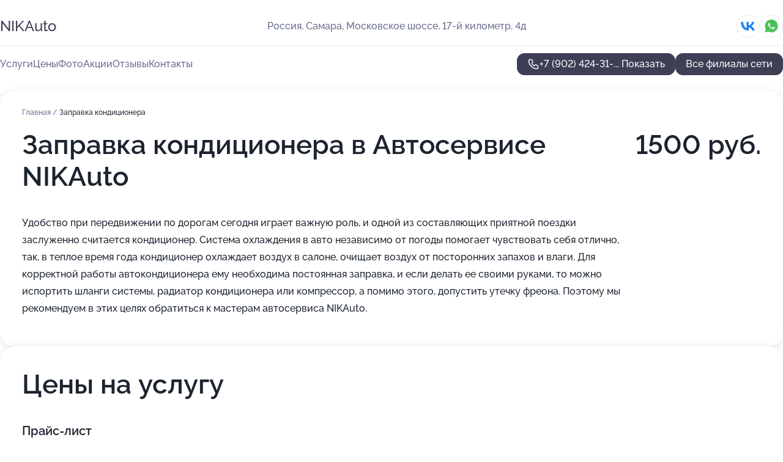

--- FILE ---
content_type: text/html; charset=utf-8
request_url: https://nikauto-auto.ru/avtoservis_nikauto_na_moskovskom_shosse/service/zapravka_konditsionera/
body_size: 11024
content:
<!DOCTYPE html>
<html lang="ru">
<head>
	<meta http-equiv="Content-Type" content="text/html; charset=utf-8">
	<meta name="viewport" content="width=device-width,maximum-scale=1,initial-scale=1,user-scalable=0">
	<meta name="format-detection" content="telephone=no">
	<meta name="theme-color" content="#3D3F55">
	<meta name="description" content="Информация о&#160;Автосервисе NIKAuto на&#160;Московском шоссе">
	<link rel="icon" type="image/png" href="/favicon.png">

	<title>Автосервис NIKAuto на&#160;Московском шоссе</title>

	<link nonce="s7C4dE8pNu2CuZUlgEpD8LOO" href="//nikauto-auto.ru/build/lego2/lego2.css?v=Evk5cQF3AgE" rel="stylesheet" >

		<script type="application/ld+json">{"@context":"http:\/\/schema.org","@type":"AutomotiveBusiness","name":"\u0410\u0432\u0442\u043e\u0441\u0435\u0440\u0432\u0438\u0441 NIKAuto","address":{"@type":"PostalAddress","streetAddress":"\u041c\u043e\u0441\u043a\u043e\u0432\u0441\u043a\u043e\u0435 \u0448\u043e\u0441\u0441\u0435, 17-\u0439 \u043a\u0438\u043b\u043e\u043c\u0435\u0442\u0440, 4\u0434","addressLocality":"\u0421\u0430\u043c\u0430\u0440\u0430"},"url":"https:\/\/nikauto-auto.ru\/avtoservis_nikauto_na_moskovskom_shosse\/","contactPoint":{"@type":"ContactPoint","telephone":"+7\u00a0(902)\u00a0424-31-48","contactType":"customer service","areaServed":"RU","availableLanguage":"Russian"},"sameAs":["https:\/\/vk.com\/nikauto163"],"image":"https:\/\/p0.zoon.ru\/preview\/8aa5lKUIcz3qwJnm3KMjFg\/2400x1500x75\/1\/a\/6\/original_60bdb4b842caca3a4a6421b3_60d087d422bdc.jpg","aggregateRating":{"@type":"AggregateRating","ratingValue":4.7,"worstRating":1,"bestRating":5,"reviewCount":8}}</script>
		<script type="application/ld+json">{"@context":"http:\/\/schema.org","@type":"AutomotiveBusiness","name":"\u0410\u0432\u0442\u043e\u0441\u0435\u0440\u0432\u0438\u0441-\u043c\u0430\u0433\u0430\u0437\u0438\u043d Nikauto","address":{"@type":"PostalAddress","streetAddress":"\u041c\u0438\u0440\u043d\u0430\u044f, 3 \u043a2","addressLocality":"\u0421\u0430\u043c\u0430\u0440\u0430"},"url":"https:\/\/nikauto-auto.ru\/avtoservis-magazin_nikauto_na_mirnoj_ulitse_3_k_2\/","contactPoint":{"@type":"ContactPoint","telephone":"+7\u00a0(902)\u00a0424-19-60","contactType":"customer service","areaServed":"RU","availableLanguage":"Russian"},"sameAs":["https:\/\/vk.com\/nikauto163"],"image":"https:\/\/p2.zoon.ru\/preview\/KkE6PkpJAdjkkB7JkypGxg\/2400x1500x75\/1\/d\/4\/original_5844fbb379f585330d8b4572_64b53895681476.55572831.jpg","aggregateRating":{"@type":"AggregateRating","ratingValue":4.9,"worstRating":1,"bestRating":5,"reviewCount":18}}</script>
		<script nonce="s7C4dE8pNu2CuZUlgEpD8LOO">
		window.js_base = '/js.php';
	</script>

	</head>
<body >
	 <header id="header" class="header" data-organization-id="60bdb4b742caca3a4a6421b2">
	<div class="wrapper">
		<div class="header-container" data-uitest="lego-header-block">
			<div class="header-menu-activator" data-target="header-menu-activator">
				<span class="header-menu-activator__icon"></span>
			</div>

			<div class="header-title">
				<a href="/avtoservis_nikauto_na_moskovskom_shosse/">					NIKAuto
				</a>			</div>
			<div class="header-address text-3 text-secondary">Россия, Самара, Московское шоссе, 17-й километр, 4д</div>

						<div class="header-socials flex gap-8 icon icon--36" data-target="header-socials">
									<!--noindex-->
					<a href="https://vk.com/nikauto163" data-category="vk_group" rel="nofollow" target="_blank">
						<svg class="svg-icons-vk_group" ><use xlink:href="/build/lego2/icons.svg?v=7bY1C8d-qmo#vk_group"></use></svg>
					</a>
					<!--/noindex-->
									<!--noindex-->
					<a href="https://wa.me/79379892370" data-category="whatsapp" rel="nofollow" target="_blank">
						<svg class="svg-icons-whatsapp" ><use xlink:href="/build/lego2/icons.svg?v=7bY1C8d-qmo#whatsapp"></use></svg>
					</a>
					<!--/noindex-->
							</div>
					</div>

		<nav class="nav" data-target="header-nav" data-uitest="lego-navigation-block">
			<ul>
									<li data-target="header-services">
						<svg class="svg-icons-services" ><use xlink:href="/build/lego2/icons.svg?v=7bY1C8d-qmo#services"></use></svg>
						<a data-target="header-nav-link" href="https://nikauto-auto.ru/avtoservis_nikauto_na_moskovskom_shosse/services/" data-za="{&quot;ev_label&quot;:&quot;all_service&quot;}">Услуги</a>
					</li>
									<li data-target="header-prices">
						<svg class="svg-icons-prices" ><use xlink:href="/build/lego2/icons.svg?v=7bY1C8d-qmo#prices"></use></svg>
						<a data-target="header-nav-link" href="https://nikauto-auto.ru/avtoservis_nikauto_na_moskovskom_shosse/price/" data-za="{&quot;ev_label&quot;:&quot;price&quot;}">Цены</a>
					</li>
									<li data-target="header-photo">
						<svg class="svg-icons-photo" ><use xlink:href="/build/lego2/icons.svg?v=7bY1C8d-qmo#photo"></use></svg>
						<a data-target="header-nav-link" href="https://nikauto-auto.ru/avtoservis_nikauto_na_moskovskom_shosse/#photos" data-za="{&quot;ev_label&quot;:&quot;photos&quot;}">Фото</a>
					</li>
									<li data-target="header-offers">
						<svg class="svg-icons-offers" ><use xlink:href="/build/lego2/icons.svg?v=7bY1C8d-qmo#offers"></use></svg>
						<a data-target="header-nav-link" href="https://nikauto-auto.ru/avtoservis_nikauto_na_moskovskom_shosse/#offers" data-za="{&quot;ev_label&quot;:&quot;offer&quot;}">Акции</a>
					</li>
									<li data-target="header-reviews">
						<svg class="svg-icons-reviews" ><use xlink:href="/build/lego2/icons.svg?v=7bY1C8d-qmo#reviews"></use></svg>
						<a data-target="header-nav-link" href="https://nikauto-auto.ru/avtoservis_nikauto_na_moskovskom_shosse/#reviews" data-za="{&quot;ev_label&quot;:&quot;reviews&quot;}">Отзывы</a>
					</li>
									<li data-target="header-contacts">
						<svg class="svg-icons-contacts" ><use xlink:href="/build/lego2/icons.svg?v=7bY1C8d-qmo#contacts"></use></svg>
						<a data-target="header-nav-link" href="https://nikauto-auto.ru/avtoservis_nikauto_na_moskovskom_shosse/#contacts" data-za="{&quot;ev_label&quot;:&quot;contacts&quot;}">Контакты</a>
					</li>
							</ul>

			<div class="header-controls">
				<div class="header-controls__wrapper">
					<a
	href="tel:+79024243148"
	class="phone-button button button--primary button--36 icon--20"
	data-phone="+7 (902) 424-31-48"
	data-za="{&quot;ev_sourceType&quot;:&quot;&quot;,&quot;ev_sourceId&quot;:&quot;60bdb4b742caca3a4a6421b2.5242&quot;,&quot;object_type&quot;:&quot;organization&quot;,&quot;object_id&quot;:&quot;60bdb4b742caca3a4a6421b2.5242&quot;,&quot;ev_label&quot;:&quot;premium&quot;,&quot;ev_category&quot;:&quot;phone_o_l&quot;}">
	<svg class="svg-icons-phone" ><use xlink:href="/build/lego2/icons.svg?v=7bY1C8d-qmo#phone"></use></svg>
			<div data-target="show-phone-number">
			+7 (902) 424-31-...
			<span data-target="phone-button-show">Показать</span>
		</div>
	</a>


									</div>

									<a href="https://nikauto-auto.ru/" class="header-controls__booking button button--primary button--36 button--mobile-fluid">Все филиалы сети</a>
							</div>

			<div class="header-nav-address">
									<div class="header-block flex gap-12 icon icon--36" data-target="header-socials">
													<!--noindex-->
							<a href="https://vk.com/nikauto163" data-category="vk_group" rel="nofollow" target="_blank">
								<svg class="svg-icons-vk_group" ><use xlink:href="/build/lego2/icons.svg?v=7bY1C8d-qmo#vk_group"></use></svg>
							</a>
							<!--/noindex-->
													<!--noindex-->
							<a href="https://wa.me/79379892370" data-category="whatsapp" rel="nofollow" target="_blank">
								<svg class="svg-icons-whatsapp" ><use xlink:href="/build/lego2/icons.svg?v=7bY1C8d-qmo#whatsapp"></use></svg>
							</a>
							<!--/noindex-->
											</div>
				
				<div class="header-block text-3 text-center text-secondary">Россия, Самара, Московское шоссе, 17-й километр, 4д</div>
			</div>
		</nav>
	</div>
</header>
<div class="header-placeholder"></div>

<div class="contacts-panel" id="contacts-panel">
	

	<div class="contacts-panel-wrapper">
					<div class="contacts-panel-icon contacts-panel-expander" data-target="contacts-panel-expand">
				<div class="contacts-panel-icon__collapsed"><svg class="svg-icons-phone_filled" ><use xlink:href="/build/lego2/icons.svg?v=7bY1C8d-qmo#phone_filled"></use></svg></div>
				<div class="contacts-panel-icon__expanded"><svg class="svg-icons-close" ><use xlink:href="/build/lego2/icons.svg?v=7bY1C8d-qmo#close"></use></svg></div>
			</div>

			<div class="contacts-panel-group">
								<a href="tel:+79024243148" class="contacts-panel-icon" data-phone="+7 (902) 424-31-48" data-za="{&quot;ev_sourceType&quot;:&quot;nav_panel&quot;,&quot;ev_sourceId&quot;:&quot;60bdb4b742caca3a4a6421b2.5242&quot;,&quot;object_type&quot;:&quot;organization&quot;,&quot;object_id&quot;:&quot;60bdb4b742caca3a4a6421b2.5242&quot;,&quot;ev_label&quot;:&quot;premium&quot;,&quot;ev_category&quot;:&quot;phone_o_l&quot;}">
					<svg class="svg-icons-phone_filled" ><use xlink:href="/build/lego2/icons.svg?v=7bY1C8d-qmo#phone_filled"></use></svg>
				</a>
													<a href="https://wa.me/79379892370" class="contacts-panel-icon"><svg class="svg-icons-whatsapp_filled" ><use xlink:href="/build/lego2/icons.svg?v=7bY1C8d-qmo#whatsapp_filled"></use></svg></a>
							</div>
			</div>
</div>

<script nonce="s7C4dE8pNu2CuZUlgEpD8LOO" type="module">
	import { initContactsPanel } from '//nikauto-auto.ru/build/lego2/lego2.js?v=aBQmwV5uQB0';

	initContactsPanel(document.getElementById('contacts-panel'));
</script>


<script nonce="s7C4dE8pNu2CuZUlgEpD8LOO" type="module">
	import { initHeader } from '//nikauto-auto.ru/build/lego2/lego2.js?v=aBQmwV5uQB0';

	initHeader(document.getElementById('header'));
</script>
 	<main class="main-container">
		<div class="wrapper section-wrapper">
			<div class="service-description__wrapper">
	<section class="service-description section-block">
		<div class="page-breadcrumbs">
			<div class="breadcrumbs">
			<span>
							<a href="https://nikauto-auto.ru/avtoservis_nikauto_na_moskovskom_shosse/">
					Главная
				</a>
						/		</span>
			<span class="active">
							Заправка кондиционера
								</span>
	</div>

		</div>
					<script nonce="s7C4dE8pNu2CuZUlgEpD8LOO" type="application/ld+json">{"@context":"http:\/\/schema.org","@type":"BreadcrumbList","itemListElement":[{"@type":"ListItem","position":1,"item":{"name":"\u0413\u043b\u0430\u0432\u043d\u0430\u044f","@id":"https:\/\/nikauto-auto.ru\/avtoservis_nikauto_na_moskovskom_shosse\/"}}]}</script>
		
		<div class="service-description-title">
			<h1 class="page-title">Заправка кондиционера в Автосервисе NIKAuto</h1>
			<div class="service-description-title__price">
									<span class="service-description__price-label text-secondary">Цена:</span>
											1500
										руб.
							</div>
		</div>

		<div class="service-description__text collapse collapse--text-3">
			<div class="collapse__overflow">
				<div class="collapse__text"><p> Удобство при передвижении по дорогам сегодня играет важную роль, и одной из составляющих приятной поездки заслуженно считается кондиционер. Система охлаждения в авто независимо от погоды помогает чувствовать себя отлично, так, в теплое время года кондиционер охлаждает воздух в салоне, очищает воздух от посторонних запахов и влаги. Для корректной работы автокондиционера ему необходима постоянная заправка, и если делать ее своими руками, то можно испортить шланги системы, радиатор кондиционера или компрессор, а помимо этого, допустить утечку фреона. Поэтому мы рекомендуем в этих целях обратиться к мастерам автосервиса NIKAuto. </p></div>
			</div>
		</div>
	</section>

		<section class="service-prices section-block">
		<h2 class="text-h2">Цены на услугу</h2>

		<ul class="service-prices-list">
							<li>
					<div class="service-prices-list__title">
						Прайс-лист
					</div>
					<div>
						<ul class="service-list-dish__items">
															<li class="service-list-dish service-list-dish--price">
									Заправка кондиционера
									<div class="service-list-dish__price">
																					от 1500 руб.
																			</div>
								</li>
															<li class="service-list-dish service-list-dish--price">
									Система кондиционирования (заправка)
									<div class="service-list-dish__price">
																					от 1500 руб.
																			</div>
								</li>
													</ul>
					</div>
				</li>
							<li>
					<div class="service-prices-list__title">
						Перечень дополнительных работ
					</div>
					<div>
						<ul class="service-list-dish__items">
															<li class="service-list-dish service-list-dish--price">
									Заправка кондиционера (+ расходные материалы)
									<div class="service-list-dish__price">
																					1500 руб.
																			</div>
								</li>
													</ul>
					</div>
				</li>
					</ul>
	</section>
	</div>
<section class="offers" id="offers" data-uitest="lego-offers-block">
	<div class="section-block__title flex flex--sb">
		<h2 class="text-h2">
			Акции и скидки
		</h2>

		<div class="slider__navigation" data-target="slider-navigation">
			<button class="slider__control prev" data-target="slider-prev">
				<svg class="svg-icons-arrow" ><use xlink:href="/build/lego2/icons.svg?v=7bY1C8d-qmo#arrow"></use></svg>
			</button>
			<button class="slider__control next" data-target="slider-next">
				<svg class="svg-icons-arrow" ><use xlink:href="/build/lego2/icons.svg?v=7bY1C8d-qmo#arrow"></use></svg>
			</button>
		</div>
	</div>

	<div class="offers__list" data-target="slider-container">
		<div class="offers__slider swiper-wrapper">
							<div data-offer-id="60e2e99376d56d5ed45b7cf8" data-sid="60e2e99376d56d5ed45b7cf8.7c6e" class="offers-item swiper-slide text-white">
					<img
						class="offers-item__image"
						src="https://p1.zoon.ru/e/2/60e2e90fd6ce145c4721f00c_60e2e99137737.jpg"
						loading="lazy"
						alt="">
					<div class="offers-item__container">
						<div class="text-5">Диагностика автомобиля перед покупкой — 2400 руб</div>
						<div class="offers-item__bottom">
							<div>
								<div>
									Срок действия
								</div>
								<div>Постоянная акция</div>
							</div>
							<button class="button offers-item__button button--36">Подробнее</button>
						</div>
					</div>
				</div>
							<div data-offer-id="60deef3eb78ae0426576f792" data-sid="60deef3eb78ae0426576f792.e6aa" class="offers-item swiper-slide text-white">
					<img
						class="offers-item__image"
						src="https://p2.zoon.ru/6/6/60deef0714019d3e02696419_60deef349390d.jpg"
						loading="lazy"
						alt="">
					<div class="offers-item__container">
						<div class="text-5">Запчасти для иномарок в наличии и под заказ</div>
						<div class="offers-item__bottom">
							<div>
								<div>
									Срок действия
								</div>
								<div>Осталось 48 дней, до 7 марта</div>
							</div>
							<button class="button offers-item__button button--36">Подробнее</button>
						</div>
					</div>
				</div>
							<div data-offer-id="60ddbd539e93e83a293146a3" data-sid="60ddbd539e93e83a293146a3.4cec" class="offers-item swiper-slide text-white">
					<img
						class="offers-item__image"
						src="https://p1.zoon.ru/7/1/60ddbcfddc8079706c2f6afb_60ddbd4f6c225.jpg"
						loading="lazy"
						alt="">
					<div class="offers-item__container">
						<div class="text-5">Заправка кондиционера</div>
						<div class="offers-item__bottom">
							<div>
								<div>
									Срок действия
								</div>
								<div>Осталось 8 дней, до 26 января</div>
							</div>
							<button class="button offers-item__button button--36">Подробнее</button>
						</div>
					</div>
				</div>
											</div>

		<div class="slider__pagination" data-target="slider-pagination"></div>
	</div>
</section>
<script nonce="s7C4dE8pNu2CuZUlgEpD8LOO" type="module">
	import { initOffers } from '//nikauto-auto.ru/build/lego2/lego2.js?v=aBQmwV5uQB0';

	const node = document.getElementById('offers');

	initOffers(node, { organizationId: '60bdb4b742caca3a4a6421b2' });
</script>
<section class="photo-section" id="photos" data-uitest="lego-gallery-block">
	<div class="section-block__title flex flex--sb">
		<h2 class="text-h2">Фотогалерея</h2>

					<div class="slider__navigation" data-target="slider-navigation">
				<button class="slider__control prev" data-target="slider-prev">
					<svg class="svg-icons-arrow" ><use xlink:href="/build/lego2/icons.svg?v=7bY1C8d-qmo#arrow"></use></svg>
				</button>
				<button class="slider__control next" data-target="slider-next">
					<svg class="svg-icons-arrow" ><use xlink:href="/build/lego2/icons.svg?v=7bY1C8d-qmo#arrow"></use></svg>
				</button>
			</div>
			</div>

	<div class="section-block__slider" data-target="slider-container" data-total="16" data-owner-type="organization" data-owner-id="60bdb4b742caca3a4a6421b2">
		<div class="photo-section__slider swiper-wrapper">
						<div class="photo-section__slide swiper-slide" data-id="60d087d49595f52e3577661b" data-target="photo-slide-item" data-index="0">
				<img src="https://p0.zoon.ru/preview/HEJHAxzCH9cdrWUUSApuYg/1200x800x85/1/a/6/original_60bdb4b842caca3a4a6421b3_60d087d422bdc.jpg" loading="lazy" alt="">
			</div>
						<div class="photo-section__slide swiper-slide" data-id="60d088395e0605503c6c1fc2" data-target="photo-slide-item" data-index="1">
				<img src="https://p1.zoon.ru/preview/S7wl_owg7-BDNi1lHEWc6Q/1200x800x85/1/7/9/original_60bdb4b842caca3a4a6421b3_60d08838db7bd.jpg" loading="lazy" alt="">
			</div>
						<div class="photo-section__slide swiper-slide" data-id="60d08852cf736a459641983a" data-target="photo-slide-item" data-index="2">
				<img src="https://p0.zoon.ru/preview/U-6jm_SLVOM8WkY_HpqKbg/1200x800x85/1/2/4/original_60bdb4b842caca3a4a6421b3_60d08851c4edf.jpg" loading="lazy" alt="">
			</div>
						<div class="photo-section__slide swiper-slide" data-id="64943db6c99438f17e057948" data-target="photo-slide-item" data-index="3">
				<img src="https://p1.zoon.ru/preview/RE3UhaNTiOU9QKa5PbkkLg/800x800x85/1/0/6/original_60bdb4b842caca3a4a6421b3_64943db6874ce0.38699003.jpg" loading="lazy" alt="">
			</div>
						<div class="photo-section__slide swiper-slide" data-id="60d088b0a6853427132990d3" data-target="photo-slide-item" data-index="4">
				<img src="https://p1.zoon.ru/preview/RJ_IHiXZd2E0t3eZEZIDGQ/1200x800x85/1/c/1/original_60bdb4b842caca3a4a6421b3_60d088b089adc.jpg" loading="lazy" alt="">
			</div>
						<div class="photo-section__slide swiper-slide" data-id="60d088863b6e344d017bdf25" data-target="photo-slide-item" data-index="5">
				<img src="https://p1.zoon.ru/preview/w3Mie2LtBYqueVnhMh0xjQ/1200x800x85/1/a/e/original_60bdb4b842caca3a4a6421b3_60d0888640e6e.jpg" loading="lazy" alt="">
			</div>
						<div class="photo-section__slide swiper-slide" data-id="60d0889c5e42a2023649cedf" data-target="photo-slide-item" data-index="6">
				<img src="https://p2.zoon.ru/preview/ZPPRJENmb75_xRwp4Y-4EA/1200x800x85/1/2/4/original_60bdb4b842caca3a4a6421b3_60d0889c41cae.jpg" loading="lazy" alt="">
			</div>
						<div class="photo-section__slide swiper-slide" data-id="60d0882bdcd7ec5c1e1ee0cd" data-target="photo-slide-item" data-index="7">
				<img src="https://p0.zoon.ru/preview/YbXFMFySZTEjD8N6f0YdfA/1200x800x85/1/f/3/original_60bdb4b842caca3a4a6421b3_60d0882b10633.jpg" loading="lazy" alt="">
			</div>
						<div class="photo-section__slide swiper-slide" data-id="60d087f95e0605503c6c1fb5" data-target="photo-slide-item" data-index="8">
				<img src="https://p1.zoon.ru/preview/44ZnWmuvUTJnUH_qGliCIw/1200x800x85/1/0/d/original_60bdb4b842caca3a4a6421b3_60d087f92e4a4.jpg" loading="lazy" alt="">
			</div>
						<div class="photo-section__slide swiper-slide" data-id="60d0876f28b36f5f54044587" data-target="photo-slide-item" data-index="9">
				<img src="https://p2.zoon.ru/preview/lOI5nl3rU8MwYaL1ylSi1Q/1200x800x85/1/2/5/original_60bdb4b842caca3a4a6421b3_60d0876f46bac.jpg" loading="lazy" alt="">
			</div>
						<div class="photo-section__slide swiper-slide" data-id="60d0876ee1c3ac248f2e1180" data-target="photo-slide-item" data-index="10">
				<img src="https://p1.zoon.ru/preview/Hkaq81XElVKdXcMKK9mkVw/1200x800x85/1/b/d/original_60bdb4b842caca3a4a6421b3_60d0876e423d3.jpg" loading="lazy" alt="">
			</div>
						<div class="photo-section__slide swiper-slide" data-id="60bdcd7a3ae07e7c924a22ce" data-target="photo-slide-item" data-index="11">
				<img src="https://p1.zoon.ru/preview/uFsdnB-FnNgbfAdh6AwfaQ/1067x800x85/1/a/8/original_60bdb4b842caca3a4a6421b3_60bdcd7a0ef25.jpg" loading="lazy" alt="">
			</div>
						<div class="photo-section__slide swiper-slide" data-id="60d085c2d62de81a3c7c80d3" data-target="photo-slide-item" data-index="12">
				<img src="https://p1.zoon.ru/preview/MI64BxaJvzj36suoBwzv_A/1200x800x85/1/6/f/original_60bdb4b842caca3a4a6421b3_60d085c21edc4.jpg" loading="lazy" alt="">
			</div>
						<div class="photo-section__slide swiper-slide" data-id="60d086f6523c2808ff30a02e" data-target="photo-slide-item" data-index="13">
				<img src="https://p0.zoon.ru/preview/fzfSW1kIJr4D46w2WTkg6A/1280x705x85/3/d/5/original_60bdb4b842caca3a4a6421b3_60d086f5aaaff.jpg" loading="lazy" alt="">
			</div>
						<div class="photo-section__slide swiper-slide" data-id="60d0868391d8a35b1533f8ae" data-target="photo-slide-item" data-index="14">
				<img src="https://p1.zoon.ru/preview/KByFIfo49GPG_UUAWhnreA/1200x800x85/1/a/a/original_60bdb4b842caca3a4a6421b3_60d086836938a.jpg" loading="lazy" alt="">
			</div>
						<div class="photo-section__slide swiper-slide" data-id="60d0866b9595f52e35776603" data-target="photo-slide-item" data-index="15">
				<img src="https://p1.zoon.ru/preview/e4xuhB0CTuzQrYM9dEgDYQ/1200x800x85/1/1/9/original_60bdb4b842caca3a4a6421b3_60d0866b3b265.jpg" loading="lazy" alt="">
			</div>
					</div>
	</div>

	<div class="slider__pagination" data-target="slider-pagination"></div>
</section>

<script nonce="s7C4dE8pNu2CuZUlgEpD8LOO" type="module">
	import { initPhotos } from '//nikauto-auto.ru/build/lego2/lego2.js?v=aBQmwV5uQB0';

	const node = document.getElementById('photos');
	initPhotos(node);
</script>
<section class="reviews-section section-block" id="reviews" data-uitest="lego-reviews-block">
	<div class="section-block__title flex flex--sb">
		<h2 class="text-h2">
			Отзывы
		</h2>

				<div class="slider__navigation" data-target="slider-navigation">
			<button class="slider__control prev" data-target="slider-prev">
				<svg class="svg-icons-arrow" ><use xlink:href="/build/lego2/icons.svg?v=7bY1C8d-qmo#arrow"></use></svg>
			</button>
			<button class="slider__control next" data-target="slider-next">
				<svg class="svg-icons-arrow" ><use xlink:href="/build/lego2/icons.svg?v=7bY1C8d-qmo#arrow"></use></svg>
			</button>
		</div>
			</div>

	<div class="reviews-section__list" data-target="slider-container">
		<div class="reviews-section__slider swiper-wrapper" data-target="review-section-slides">
							<div
	class="reviews-section-item swiper-slide reviews-section-item--with-photo"
	data-id="67c80620b35372438e02d596"
	data-owner-id="60bdb4b742caca3a4a6421b2"
	data-target="review">
	<div  class="flex flex--center-y gap-12">
		<div class="reviews-section-item__avatar">
										<svg class="svg-icons-user" ><use xlink:href="/build/lego2/icons.svg?v=7bY1C8d-qmo#user"></use></svg>
					</div>
		<div class="reviews-section-item__head">
			<div class="reviews-section-item__head-top flex flex--center-y gap-16">
				<div class="flex flex--center-y gap-8">
										<div class="stars stars--16" style="--rating: 5">
						<div class="stars__rating">
							<div class="stars stars--filled"></div>
						</div>
					</div>
					<div class="reviews-section-item__mark text-3">
						5,0
					</div>
				</div>
											</div>

			<div class="reviews-section-item__name text-3 fade">
				Олежка
			</div>
		</div>
	</div>
					<div class="reviews-section-item__descr collapse collapse--text-2 mt-8">
			<div class="collapse__overflow">
				<div class="collapse__text">
																<div>
							<span class="reviews-section-item__text-title">Преимущества:</span> Цена, качество и обслуживание!!! На высоком уровне!!!
						</div>
																<div>
							<span class="reviews-section-item__text-title">Недостатки:</span> нет
						</div>
																<div>
							<span class="reviews-section-item__text-title">Комментарий:</span>
							Давно обслуживаю свой автомобиль в НИКАВТО, всегда выручают с ремонтом и обслуживанием моего автомобиля
						</div>
									</div>
			</div>
		</div>
								<div class="reviews-section-item__slider" data-target="reviews-section-item-slider">
			<div data-target="slider-container">
				<div class="reviews-section__slider swiper-wrapper">
											<div class="reviews-section-item__slide swiper-slide">
							<img src="https://p0.zoon.ru/preview/oo66GJp-hgxV87kDNUONzg/98x98x90/1/5/8/67c8053dfb7a1742860a5f4e_67c8053d11a239.04206466.jpg" loading="lazy" alt="">
						</div>
									</div>
			</div>
					</div>
		<div class="reviews-section-item__date text-2 text-secondary mt-8">
		5 марта 2025 Отзыв взят с сайта Zoon.ru
	</div>
</div>

							<div
	class="reviews-section-item swiper-slide "
	data-id="67bdbca887295cd744025044"
	data-owner-id="60bdb4b742caca3a4a6421b2"
	data-target="review">
	<div  class="flex flex--center-y gap-12">
		<div class="reviews-section-item__avatar">
										<svg class="svg-icons-user" ><use xlink:href="/build/lego2/icons.svg?v=7bY1C8d-qmo#user"></use></svg>
					</div>
		<div class="reviews-section-item__head">
			<div class="reviews-section-item__head-top flex flex--center-y gap-16">
				<div class="flex flex--center-y gap-8">
										<div class="stars stars--16" style="--rating: 5">
						<div class="stars__rating">
							<div class="stars stars--filled"></div>
						</div>
					</div>
					<div class="reviews-section-item__mark text-3">
						5,0
					</div>
				</div>
											</div>

			<div class="reviews-section-item__name text-3 fade">
				ник
			</div>
		</div>
	</div>
					<div class="reviews-section-item__descr collapse collapse--text-2 mt-8">
			<div class="collapse__overflow">
				<div class="collapse__text">
																<div>
							<span class="reviews-section-item__text-title">Преимущества:</span> Качественно и быстро
						</div>
																					<div>
							<span class="reviews-section-item__text-title">Комментарий:</span>
							Спасибо за оперативность . заказали запчасти и в срок починили авто
						</div>
									</div>
			</div>
		</div>
			<div class="reviews-section-item__date text-2 text-secondary mt-8">
		25 февраля 2025 Отзыв взят с сайта Zoon.ru
	</div>
</div>

							<div
	class="reviews-section-item swiper-slide "
	data-id="6793281c70b22f2ff0081e28"
	data-owner-id="60bdb4b742caca3a4a6421b2"
	data-target="review">
	<div  class="flex flex--center-y gap-12">
		<div class="reviews-section-item__avatar">
										<svg class="svg-icons-user" ><use xlink:href="/build/lego2/icons.svg?v=7bY1C8d-qmo#user"></use></svg>
					</div>
		<div class="reviews-section-item__head">
			<div class="reviews-section-item__head-top flex flex--center-y gap-16">
				<div class="flex flex--center-y gap-8">
										<div class="stars stars--16" style="--rating: 5">
						<div class="stars__rating">
							<div class="stars stars--filled"></div>
						</div>
					</div>
					<div class="reviews-section-item__mark text-3">
						5,0
					</div>
				</div>
											</div>

			<div class="reviews-section-item__name text-3 fade">
				Ильдар Ш
			</div>
		</div>
	</div>
					<div class="reviews-section-item__descr collapse collapse--text-2 mt-8">
			<div class="collapse__overflow">
				<div class="collapse__text">
																<div>
							<span class="reviews-section-item__text-title">Преимущества:</span> Неплохой автосервис.
Пока чинили машину пил кофе и наблюдал за ремонтом по монитору. 
Грамотно объяснили поломку, показали старые детали, быстро привезли новые, помогли с выбором аналогов. Дали гарантию.
						</div>
																<div>
							<span class="reviews-section-item__text-title">Недостатки:</span> Не обнаружил
						</div>
																<div>
							<span class="reviews-section-item__text-title">Комментарий:</span>
							Приеду на обслуживание еще раз
						</div>
									</div>
			</div>
		</div>
			<div class="reviews-section-item__date text-2 text-secondary mt-8">
		24 января 2025 Отзыв взят с сайта Zoon.ru
	</div>
</div>

							<div
	class="reviews-section-item swiper-slide "
	data-id="67665dcf3e6b4f11c50f7106"
	data-owner-id="60bdb4b742caca3a4a6421b2"
	data-target="review">
	<div  class="flex flex--center-y gap-12">
		<div class="reviews-section-item__avatar">
										<svg class="svg-icons-user" ><use xlink:href="/build/lego2/icons.svg?v=7bY1C8d-qmo#user"></use></svg>
					</div>
		<div class="reviews-section-item__head">
			<div class="reviews-section-item__head-top flex flex--center-y gap-16">
				<div class="flex flex--center-y gap-8">
										<div class="stars stars--16" style="--rating: 5">
						<div class="stars__rating">
							<div class="stars stars--filled"></div>
						</div>
					</div>
					<div class="reviews-section-item__mark text-3">
						5,0
					</div>
				</div>
											</div>

			<div class="reviews-section-item__name text-3 fade">
				Виктор Васильевич
			</div>
		</div>
	</div>
					<div class="reviews-section-item__descr collapse collapse--text-2 mt-8">
			<div class="collapse__overflow">
				<div class="collapse__text">
					После ремонта всем остался доволен. Приеду еще раз. Отдельно хочу отметить работу магазина запчастей, который быстро организовывает доставку необходимых деталей
				</div>
			</div>
		</div>
			<div class="reviews-section-item__date text-2 text-secondary mt-8">
		21 декабря 2024 Отзыв взят с сайта Zoon.ru
	</div>
</div>

							<div
	class="reviews-section-item swiper-slide "
	data-id="67665bcbf95df4484d00f8b2"
	data-owner-id="60bdb4b742caca3a4a6421b2"
	data-target="review">
	<div  class="flex flex--center-y gap-12">
		<div class="reviews-section-item__avatar">
										<svg class="svg-icons-user" ><use xlink:href="/build/lego2/icons.svg?v=7bY1C8d-qmo#user"></use></svg>
					</div>
		<div class="reviews-section-item__head">
			<div class="reviews-section-item__head-top flex flex--center-y gap-16">
				<div class="flex flex--center-y gap-8">
										<div class="stars stars--16" style="--rating: 5">
						<div class="stars__rating">
							<div class="stars stars--filled"></div>
						</div>
					</div>
					<div class="reviews-section-item__mark text-3">
						5,0
					</div>
				</div>
											</div>

			<div class="reviews-section-item__name text-3 fade">
				Дмитрий
			</div>
		</div>
	</div>
					<div class="reviews-section-item__descr collapse collapse--text-2 mt-8">
			<div class="collapse__overflow">
				<div class="collapse__text">
					Приезжал на замену масла и ТО. Ребята подобрали запчасти и быстро всё сделали.
				</div>
			</div>
		</div>
			<div class="reviews-section-item__date text-2 text-secondary mt-8">
		21 декабря 2024 Отзыв взят с сайта Zoon.ru
	</div>
</div>

							<div
	class="reviews-section-item swiper-slide "
	data-id="671a39a9bf3a64e4770e146c"
	data-owner-id="60bdb4b742caca3a4a6421b2"
	data-target="review">
	<div  class="flex flex--center-y gap-12">
		<div class="reviews-section-item__avatar">
										<svg class="svg-icons-user" ><use xlink:href="/build/lego2/icons.svg?v=7bY1C8d-qmo#user"></use></svg>
					</div>
		<div class="reviews-section-item__head">
			<div class="reviews-section-item__head-top flex flex--center-y gap-16">
				<div class="flex flex--center-y gap-8">
										<div class="stars stars--16" style="--rating: 5">
						<div class="stars__rating">
							<div class="stars stars--filled"></div>
						</div>
					</div>
					<div class="reviews-section-item__mark text-3">
						5,0
					</div>
				</div>
											</div>

			<div class="reviews-section-item__name text-3 fade">
				Екатерина 
			</div>
		</div>
	</div>
					<div class="reviews-section-item__descr collapse collapse--text-2 mt-8">
			<div class="collapse__overflow">
				<div class="collapse__text">
					Сервис на высоте, полный цикл с возможностью заказа всех нужных запчастей для обслуживания и ремонта.Отдала авто, получила полный отчет по диагностике, согласовала работы, их стоимость, стоимость запчастей. Рекомендую!
				</div>
			</div>
		</div>
			<div class="reviews-section-item__date text-2 text-secondary mt-8">
		24 октября 2024 Отзыв взят с сайта Zoon.ru
	</div>
</div>

							<div
	class="reviews-section-item swiper-slide "
	data-id="63ea2a359d68b90da50c0cce"
	data-owner-id="60bdb4b742caca3a4a6421b2"
	data-target="review">
	<div  class="flex flex--center-y gap-12">
		<div class="reviews-section-item__avatar">
										<svg class="svg-icons-user" ><use xlink:href="/build/lego2/icons.svg?v=7bY1C8d-qmo#user"></use></svg>
					</div>
		<div class="reviews-section-item__head">
			<div class="reviews-section-item__head-top flex flex--center-y gap-16">
				<div class="flex flex--center-y gap-8">
										<div class="stars stars--16" style="--rating: 5">
						<div class="stars__rating">
							<div class="stars stars--filled"></div>
						</div>
					</div>
					<div class="reviews-section-item__mark text-3">
						5,0
					</div>
				</div>
											</div>

			<div class="reviews-section-item__name text-3 fade">
				Олег
			</div>
		</div>
	</div>
					<div class="reviews-section-item__descr collapse collapse--text-2 mt-8">
			<div class="collapse__overflow">
				<div class="collapse__text">
					Ремонтируюсь с открытия, всегда все устраивало. Делают качественно. Автозапчасти сами подбирают и привозят, никуда ездить не нужно. В общем молодцы, спасибо за работу.
				</div>
			</div>
		</div>
			<div class="reviews-section-item__date text-2 text-secondary mt-8">
		13 февраля 2023 Отзыв взят с сайта Zoon.ru
	</div>
</div>

							<div
	class="reviews-section-item swiper-slide "
	data-id="6324761c306c4f60d3075d5a"
	data-owner-id="60bdb4b742caca3a4a6421b2"
	data-target="review">
	<div  class="flex flex--center-y gap-12">
		<div class="reviews-section-item__avatar">
										<svg class="svg-icons-user" ><use xlink:href="/build/lego2/icons.svg?v=7bY1C8d-qmo#user"></use></svg>
					</div>
		<div class="reviews-section-item__head">
			<div class="reviews-section-item__head-top flex flex--center-y gap-16">
				<div class="flex flex--center-y gap-8">
										<div class="stars stars--16" style="--rating: 5">
						<div class="stars__rating">
							<div class="stars stars--filled"></div>
						</div>
					</div>
					<div class="reviews-section-item__mark text-3">
						5,0
					</div>
				</div>
											</div>

			<div class="reviews-section-item__name text-3 fade">
				Иван
			</div>
		</div>
	</div>
					<div class="reviews-section-item__descr collapse collapse--text-2 mt-8">
			<div class="collapse__overflow">
				<div class="collapse__text">
					Спасибо!!! Очень быстро устранили поломку и помогли с покупкой запчастей!
				</div>
			</div>
		</div>
			<div class="reviews-section-item__date text-2 text-secondary mt-8">
		16 сентября 2022 Отзыв взят с сайта Zoon.ru
	</div>
</div>

			
					</div>
				<div class="slider__pagination" data-target="slider-pagination"></div>
			</div>

	<div class="reviews-section__reply">
		<button class="button button--primary button--44 button--w162 button--mobile-fluid" data-target="reviews-section-show-form">
			Написать отзыв
		</button>

		<div class="hidden" data-target="reviews-section-form">
			<form class="reviews-section-form" id="send-review-form" data-owner-id="60bdb4b742caca3a4a6421b2" data-owner-type="organization">
				<div class="reviews-section-form__head">
					<input type="text" placeholder="Ваше имя" name="username">
					<div class="stars stars--16 stars--editable">
						<div class="stars__select">
															<input type="radio" name="mark_value" value="1" id="star1" required>
								<label class="stars stars--filled" for="star1"></label>
															<input type="radio" name="mark_value" value="2" id="star2" required>
								<label class="stars stars--filled" for="star2"></label>
															<input type="radio" name="mark_value" value="3" id="star3" required>
								<label class="stars stars--filled" for="star3"></label>
															<input type="radio" name="mark_value" value="4" id="star4" required>
								<label class="stars stars--filled" for="star4"></label>
															<input type="radio" name="mark_value" value="5" id="star5" required>
								<label class="stars stars--filled" for="star5"></label>
													</div>
					</div>
				</div>
				<div class="reviews-section-form__textarea">
					<textarea cols="30" rows="3" placeholder="Написать комментарий" name="content"></textarea>

					<label class="reviews-section-form__add-photo" data-target="reviews-section-form-add-photo">
						<svg class="svg-icons-camera-outline" ><use xlink:href="/build/lego2/icons.svg?v=7bY1C8d-qmo#camera-outline"></use></svg>
						<input type="file" accept="image/jpeg, image/png" multiple>
					</label>
				</div>
			</form>

			<div class="image-list" data-target="reviews-section-form-photos"></div>

			<div class="flex gap-12 mt-12">
				<button class="button button--secondary button--44 button--w162" data-target="reviews-section-hide-form">
					Отменить
				</button>
				<button class="button button--primary button--44 button--w162" type="submit" form="send-review-form">
					Отправить
				</button>
			</div>
		</div>
	</div>
	<div class="tooltip tooltip--no-arrow tooltip--white" data-target="edit-review-tooltip">
		<div class="text-2 cursor" data-target="delete-review">Удалить отзыв</div>
	</div>
</section>

<script nonce="s7C4dE8pNu2CuZUlgEpD8LOO" type="module">
	import { initReviews } from '//nikauto-auto.ru/build/lego2/lego2.js?v=aBQmwV5uQB0';

	const node = document.getElementById('reviews');
	initReviews(node);
</script>
	<section class="services-section section-block" data-uitest="lego-mainpage-services-block">
		<h2 class="section-block__title text-h2">Популярные услуги</h2>
		<div class="services-section__list text-3">
						<a href="https://nikauto-auto.ru/avtoservis_nikauto_na_moskovskom_shosse/service/tehosmotr/">
				<div class="services-section-item">
					<div class="services-section-item__name bold">Техосмотр</div>
					<div class="services-section-item__price">300 руб.</div>
				</div>
			</a>
						<a href="https://nikauto-auto.ru/avtoservis_nikauto_na_moskovskom_shosse/service/shinomontazh/">
				<div class="services-section-item">
					<div class="services-section-item__name bold">Шиномонтаж</div>
					<div class="services-section-item__price">100 руб.</div>
				</div>
			</a>
						<a href="https://nikauto-auto.ru/avtoservis_nikauto_na_moskovskom_shosse/service/avtozapchasti/">
				<div class="services-section-item">
					<div class="services-section-item__name bold">Автозапчасти</div>
					<div class="services-section-item__price">уточняйте по телефону</div>
				</div>
			</a>
						<a href="https://nikauto-auto.ru/avtoservis_nikauto_na_moskovskom_shosse/service/avtostantsiya/">
				<div class="services-section-item">
					<div class="services-section-item__name bold">Автостанция</div>
					<div class="services-section-item__price">уточняйте по телефону</div>
				</div>
			</a>
						<a href="https://nikauto-auto.ru/avtoservis_nikauto_na_moskovskom_shosse/service/remont_dvigatelya/">
				<div class="services-section-item">
					<div class="services-section-item__name bold">Ремонт двигателя</div>
					<div class="services-section-item__price">уточняйте по телефону</div>
				</div>
			</a>
						<a href="https://nikauto-auto.ru/avtoservis_nikauto_na_moskovskom_shosse/service/kuzovnoj_remont/">
				<div class="services-section-item">
					<div class="services-section-item__name bold">Кузовной ремонт</div>
					<div class="services-section-item__price">1000 руб.</div>
				</div>
			</a>
						<a href="https://nikauto-auto.ru/avtoservis_nikauto_na_moskovskom_shosse/service/internet-magazin_zapchastej/">
				<div class="services-section-item">
					<div class="services-section-item__name bold">Интернет-магазин запчастей</div>
					<div class="services-section-item__price">уточняйте по телефону</div>
				</div>
			</a>
						<a href="https://nikauto-auto.ru/avtoservis_nikauto_na_moskovskom_shosse/service/zamena_generatora/">
				<div class="services-section-item">
					<div class="services-section-item__name bold">Замена генератора</div>
					<div class="services-section-item__price">1000 руб.</div>
				</div>
			</a>
						<a href="https://nikauto-auto.ru/avtoservis_nikauto_na_moskovskom_shosse/service/zapravka_konditsionera/">
				<div class="services-section-item">
					<div class="services-section-item__name bold">Заправка кондиционера</div>
					<div class="services-section-item__price">1500 руб.</div>
				</div>
			</a>
						<a href="https://nikauto-auto.ru/avtoservis_nikauto_na_moskovskom_shosse/service/zamena_lobovogo_stekla/">
				<div class="services-section-item">
					<div class="services-section-item__name bold">Замена лобового стекла</div>
					<div class="services-section-item__price">уточняйте по телефону</div>
				</div>
			</a>
					</div>

		<div class="services-section__button">
			<a href="https://nikauto-auto.ru/avtoservis_nikauto_na_moskovskom_shosse/services/" class="button button--primary button--44 button--mobile-fluid">
				Показать все услуги
			</a>
		</div>
	</section>
<section id="contacts" class="contacts-section__container" data-uitest="lego-contacts-block">
	<div class="contacts-section">
		<div>
			<h2 class="contacts-section__title text-h2">Остались вопросы?</h2>
			<div class="contacts-section__text text-3">
				Вы можете воспользоваться любым из указанных способов связи
			</div>

			<div class="contacts-section__contacts">
				<div class="contacts-block text-2">
		<div class="contacts-block__phone">
		<div>Контактный номер</div>
		<a
	href="tel:+79024243148"
	class="phone-button button button--secondary button--36 icon--20"
	data-phone="+7 (902) 424-31-48"
	data-za="{&quot;ev_sourceType&quot;:&quot;&quot;,&quot;ev_sourceId&quot;:&quot;60bdb4b742caca3a4a6421b2.5242&quot;,&quot;object_type&quot;:&quot;organization&quot;,&quot;object_id&quot;:&quot;60bdb4b742caca3a4a6421b2.5242&quot;,&quot;ev_label&quot;:&quot;premium&quot;,&quot;ev_category&quot;:&quot;phone_o_l&quot;}">
	<svg class="svg-icons-phone" ><use xlink:href="/build/lego2/icons.svg?v=7bY1C8d-qmo#phone"></use></svg>
			<div data-target="show-phone-number">
			+7 (902) 424-31-...
			<span data-target="phone-button-show">Показать</span>
		</div>
	</a>

	</div>
			<div class="contacts-block__socials">
		<div>Мессенджеры</div>
		<div class="flex gap-8 icon icon--36">
							<!--noindex-->
				<a href="https://wa.me/79379892370" rel="nofollow" target="_blank">
					<svg class="svg-icons-whatsapp" ><use xlink:href="/build/lego2/icons.svg?v=7bY1C8d-qmo#whatsapp"></use></svg>
				</a>
				<!--/noindex-->
					</div>
	</div>
	</div>

			</div>

					</div>
	</div>

	<div class="contacts-section-map" data-uitest="lego-contacts-map-block">
		<div id="u9559031" class="map-view"></div>

<script type="module" nonce="s7C4dE8pNu2CuZUlgEpD8LOO">
	import ZDriver from '//nikauto-auto.ru/build/shared/widgets/driver_yandex.js?v=YTiMbAanyTc';
	import { Map } from '//nikauto-auto.ru/build/lego2/lego2.js?v=aBQmwV5uQB0';

	const points = [{"id":"60bdb4b742caca3a4a6421b2","name":"\u0410\u0432\u0442\u043e\u0441\u0435\u0440\u0432\u0438\u0441 NIKAuto \u043d\u0430 \u041c\u043e\u0441\u043a\u043e\u0432\u0441\u043a\u043e\u043c \u0448\u043e\u0441\u0441\u0435","lonlat":[50.256424489413256,53.26960944003472],"active":true},{"id":"5844fbb379f585330d8b4570","name":"\u0410\u0432\u0442\u043e\u0441\u0435\u0440\u0432\u0438\u0441-\u043c\u0430\u0433\u0430\u0437\u0438\u043d Nikauto \u043d\u0430 \u041c\u0438\u0440\u043d\u043e\u0439 \u0443\u043b\u0438\u0446\u0435, 3 \u043a 2","lonlat":[50.24867599999998,53.23964399998839],"active":false}];

	const map = new Map('u9559031', { lonlat: [0,0] }, new ZDriver());
	map.initByPoints(points);

	map.pushOnReady(function () {
		map.addControls(['zoomControl']);
	});
</script>


				<div class="contacts-section-network">
			<a href="https://nikauto-auto.ru/" class="button button--36 button--primary button--mobile-fluid">Все филиалы сети</a>
		</div>
			</div>
</section>
		</div>
	</main>
	 <footer class="footer" data-uitest="lego-footer-block">
	<div class="wrapper">
		<div class="footer-blocks">
			<div class="footer-block footer-first">
				<div class="text-3 strong">&copy; Автосервис NIKAuto на&#160;Московском шоссе, 2026</div>

				<div>
					
					Россия, Самара, Московское шоссе, 17-й километр, 4д
											<div>
													Район Кировский												</div>
					
					<span class="workhours">
Время работы:  Пн-сб: 09:00—19:00 и до последнего клиента 
	<br>Откроемся в 09:00
	<meta itemprop="openingHours" content="Mo-Sa 09:00-19:00" />
</span>

				</div>
			</div>

			<div class="footer-block footer-second">
				<a
					href="tel:+79024243148"
					class="text-3 flex flex--center gap-8 icon icon--20 "
					dir="ltr"
					data-number="+7 (902) 424-31-48"
					data-za="{&quot;ev_sourceType&quot;:&quot;footer&quot;,&quot;ev_sourceId&quot;:&quot;60bdb4b742caca3a4a6421b2.5242&quot;,&quot;object_type&quot;:&quot;organization&quot;,&quot;object_id&quot;:&quot;60bdb4b742caca3a4a6421b2.5242&quot;,&quot;ev_label&quot;:&quot;premium&quot;,&quot;ev_category&quot;:&quot;phone_o_l&quot;}"				>
					<svg class="svg-icons-phone" ><use xlink:href="/build/lego2/icons.svg?v=7bY1C8d-qmo#phone"></use></svg>
					+7 (902) 424-31-48
				</a>

				<div>
					“Имеются противопоказания, необходима консультация специалиста.<br>
					Цены, размещенные на сайте, не являются публичной офертой. С полным прейскурантом вы можете ознакомиться на стойках ресепшн или связавшись по телефону”
				</div>
			</div>

			<div class="footer-last">
				<div class="flex gap-24">
					<div class="text-gray">2012-2026 &copy; ZOON</div>
					<a href="/policy/" class="text-gray" target="_blank">Политика обработки данных</a>
				</div>
				<a href="https://zoon.ru/" class="text-gray" target="_blank">Разработано в Zoon</a>
			</div>
		</div>
	</div>
</footer>
 	
<!-- Yandex.Metrika counter -->
<script nonce="s7C4dE8pNu2CuZUlgEpD8LOO">
	(function(w, d, c, e){
		(function(m,e,t,r,i,k,a){m[i]=m[i]||function(){(m[i].a=m[i].a||[]).push(arguments)};
			m[i].l=1*new Date();k=e.createElement(t),a=e.getElementsByTagName(t)[0],k.async=1,k.src=r,a.parentNode.insertBefore(k,a)})
		(w, d, "script", "\/\/mc.yandex.ru\/metrika\/tag.js", c);

		var rawCookie = d.cookie.split('; ');
		var cookie = {};
		for (var i = 0; i < rawCookie.length; ++i) {
			var kval = rawCookie[i].split('=');
			cookie[kval[0]] = kval[1];
		}
		var p = [];
		
		w[c]("24487664", 'init', {
			accurateTrackBounce: true,
			clickmap: (Math.random() < 0.3),
			params: p,
			trackLinks: true,
			webvisor: false,
			trackHash: true,
			triggerEvent: true
		});
		(w[c].ids=w[c].ids||[]).push("24487664");

		function formatUrl (url) {
			const o = new URL(url, window.location);
			return o.pathname + o.search + o.hash;
		}

		window.addEventListener('track:pageview', function(e){
			w[c]("24487664", 'hit', formatUrl(e.detail.url), { referer: formatUrl(e.detail.referer) });
		});

		window.addEventListener('track:event', function(e){
			const provider = e.detail.provider;
			if (provider && provider !== 'metrika') return;

			const data = e.detail.data;
			const eventData = [data.ev_category, data.ev_action, data.ev_label].filter(Boolean);
			w[c]("24487664", 'reachGoal', eventData.join('-'), {"user_id":0});
		});

	})(window, document, 'ym', 'track-event.metrika track-event-nonint.metrika');
</script>
<noscript><div><img src="https://mc.yandex.ru/watch/24487664" style="position:absolute; left:-9999px;" alt="" /></div></noscript>
<!-- /Yandex.Metrika counter -->
<script type="module" nonce="s7C4dE8pNu2CuZUlgEpD8LOO">
	import { initStat } from '//nikauto-auto.ru/build/lego2/lego2.js?v=aBQmwV5uQB0';

	var p = {
		server: {"anon_user_id":"20260118233517KtwZ.c018","ip":"3.137.164.82","ip_country":"US","page_url":"https:\/\/nikauto-auto.ru\/avtoservis_nikauto_na_moskovskom_shosse\/service\/zapravka_konditsionera\/","referer_type":"other2","session_id":"rBUddTfSHaezxusSKu5x9Dy5Rqd8oP","ua_full":"mozilla\/5.0 (macintosh; intel mac os x 10_15_7) applewebkit\/537.36 (khtml, like gecko) chrome\/131.0.0.0 safari\/537.36; claudebot\/1.0; +claudebot@anthropic.com)","ua_short":"chrome 131","ua_type":"desktop","user_class":"","seotarget_type":"lego-service","seotarget_city":"samara","seotarget_category":"autoservice","seotarget_account_type":"org_premium","seotarget_url_tail":"service\/zapravka_konditsionera","seotarget_subtype":"service"},
		ua_resolution_w: window.screen.width,
		ua_resolution_h: window.screen.height,
		page_render_ts: 1768768517,
		hash: "f588a9b0b39faa822ab179ab1dd35add",
		cat: {"hash":"8d3d312df4ac6dc2a1d575e0811cb3c8"}
	};

						p["object_type"] = "organization";
								p["object_id"] = ["60bdb4b742caca3a4a6421b2.5242"];
											p["lego_id"] = "60e6197b743b241316583300.3c05";
																		
	initStat(p, {});
</script>
<script type="module" nonce="s7C4dE8pNu2CuZUlgEpD8LOO">
	import {  sendStat } from '//nikauto-auto.ru/build/lego2/lego2.js?v=aBQmwV5uQB0';
	sendStat({object_type: 'lego_site', object_id: '60e6197b743b241316583300.3c05', ev_type: 'stat', ev_category: 'hit'});
			sendStat({object_type: 'lego_site', object_id: '60e6197b743b241316583300.3c05', ev_type: 'stat', ev_category: 'other'});
	</script>
</body>
</html>
